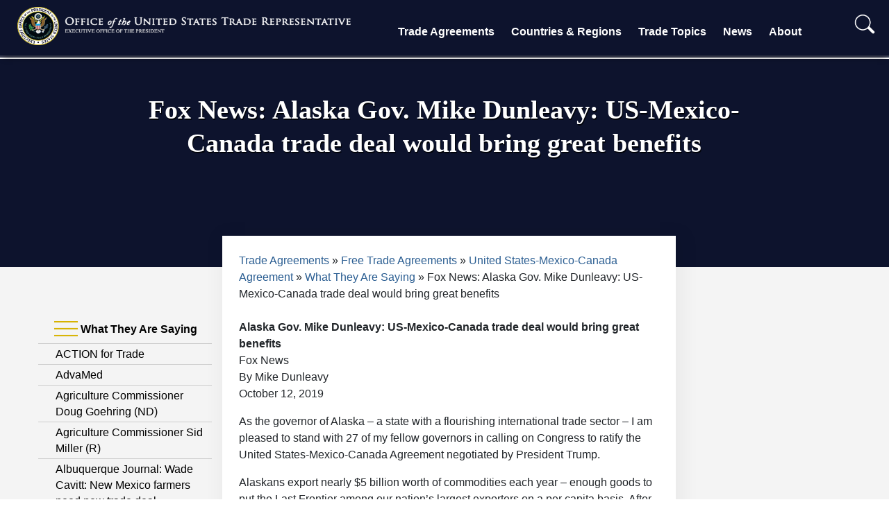

--- FILE ---
content_type: text/html; charset=UTF-8
request_url: https://ustr.gov/trade-agreements/free-trade-agreements/united-states-mexico-canada-agreement/what-they-are-saying/fox-news-mike-dunleavy
body_size: 14494
content:
<!DOCTYPE html>
<html lang="en" dir="ltr" prefix="content: http://purl.org/rss/1.0/modules/content/  dc: http://purl.org/dc/terms/  foaf: http://xmlns.com/foaf/0.1/  og: http://ogp.me/ns#  rdfs: http://www.w3.org/2000/01/rdf-schema#  schema: http://schema.org/  sioc: http://rdfs.org/sioc/ns#  sioct: http://rdfs.org/sioc/types#  skos: http://www.w3.org/2004/02/skos/core#  xsd: http://www.w3.org/2001/XMLSchema# " xmlns:og="http://opengraphprotocol.org/schema/">
  <head>
    <!-- Google Tag Manager -->
<script>(function(w,d,s,l,i){w[l]=w[l]||[];w[l].push({'gtm.start':
new Date().getTime(),event:'gtm.js'});var f=d.getElementsByTagName(s)[0],
j=d.createElement(s),dl=l!='dataLayer'?'&l='+l:'';j.async=true;j.src=
'https://www.googletagmanager.com/gtm.js?id='+i+dl;f.parentNode.insertBefore(j,f);
})(window,document,'script','dataLayer','GTM-T3Z767B');</script>
<!-- End Google Tag Manager -->
    <meta charset="utf-8" />
<meta name="description" content="Alaska Gov. Mike Dunleavy: US-Mexico-Canada trade deal would bring great benefitsFox NewsBy Mike DunleavyOctober 12, 2019 As the governor of Alaska – a state with a flourishing international trade sector – I am pleased to stand with 27 of my fellow governors in calling on Congress to ratify the United States-Mexico-Canada Agreement negotiated by President Trump." />
<link rel="canonical" href="https://ustr.gov/trade-agreements/free-trade-agreements/united-states-mexico-canada-agreement/what-they-are-saying/fox-news-mike-dunleavy" />
<meta property="og:site_name" content="United States Trade Representative" />
<meta property="og:url" content="https://ustr.gov/trade-agreements/free-trade-agreements/united-states-mexico-canada-agreement/what-they-are-saying/fox-news-mike-dunleavy" />
<meta property="og:title" content="Fox News: Alaska Gov. Mike Dunleavy: US-Mexico-Canada trade deal would bring great benefits" />
<meta name="twitter:card" content="summary_large_image" />
<meta name="twitter:title" content="Fox News: Alaska Gov. Mike Dunleavy: US-Mexico-Canada trade deal would bring great benefits" />
<meta name="twitter:site" content="@USTradeRep" />
<meta name="Generator" content="Drupal 10 (https://www.drupal.org)" />
<meta name="MobileOptimized" content="width" />
<meta name="HandheldFriendly" content="true" />
<meta name="viewport" content="width=device-width, initial-scale=1.0" />
<link rel="icon" href="/sites/default/files/favicon.ico" type="image/vnd.microsoft.icon" />

    <title>Fox News: Alaska Gov. Mike Dunleavy: US-Mexico-Canada trade deal would bring great benefits | United States Trade Representative</title>
    <link rel="stylesheet" media="all" href="/sites/default/files/css/css_9IxSsvn8lfRLdcMzVbAznIhDR63jTJ2acNfhipx5K9Q.css?delta=0&amp;language=en&amp;theme=ustr2025&amp;include=eJw1i1EKwCAMxS7kcAg7UHWlCNWCz310p58g-0sIKUqAx0zgUDY3BkgYv3e7V7PBi0YjrS8HOCa3vT2YI53piqKWSQ9M19rlAyT4IjY" />
<link rel="stylesheet" media="all" href="/sites/default/files/css/css_On31KNlIp08EVOLn83J9_9STd7-JUuMXMnOM6FdWrIg.css?delta=1&amp;language=en&amp;theme=ustr2025&amp;include=eJw1i1EKwCAMxS7kcAg7UHWlCNWCz310p58g-0sIKUqAx0zgUDY3BkgYv3e7V7PBi0YjrS8HOCa3vT2YI53piqKWSQ9M19rlAyT4IjY" />

    <script type="application/json" data-drupal-selector="drupal-settings-json">{"path":{"baseUrl":"\/","pathPrefix":"","currentPath":"node\/9996","currentPathIsAdmin":false,"isFront":false,"currentLanguage":"en"},"pluralDelimiter":"\u0003","suppressDeprecationErrors":true,"user":{"uid":0,"permissionsHash":"0fc1ebe0021f3c0b25a03e714ca2b185a723084a3d4dcdd2fe3866c561896807"}}</script>
<script src="/sites/default/files/js/js_ZaRNhUUxEArVbtF5qQOkVGJJdQTFkPkiH8Kl255Lw2Y.js?scope=header&amp;delta=0&amp;language=en&amp;theme=ustr2025&amp;include=eJwrLS4pMjIwMtVPz8lPSszRLS6pzMnMSwcAYU8Ibw"></script>

  </head>
  <body class="layout-one-sidebar layout-sidebar-first home" style="position:relative;min-height:100%;top:0px;">
	<!-- Google Tag Manager (noscript) -->
	<noscript><iframe src="https://www.googletagmanager.com/ns.html?id=GTM-T3Z767B"
	height="0" width="0" style="display:none;visibility:hidden"></iframe></noscript>
	<!-- End Google Tag Manager (noscript) -->
	<div id="content">
				<div id="skip-link">
			<a href="#main-content" class="visually-hidden focusable">
			  Skip to main content
			</a>
		</div>
		
		  <div class="dialog-off-canvas-main-canvas" data-off-canvas-main-canvas>
    <div id="page-wrapper">
  <div id="page">
    
		
<div class="site-mobile-menu site-navbar-target">
	<div class="site-mobile-menu-header">
		<div class="site-mobile-menu-close mt-3">
			<span class="icon-close2 js-menu-toggle"></span>
		</div>
	</div>
	<div class="site-mobile-menu-body"></div>
</div> 
<div class="site-navbar-wrap">
	<div class="site-navbar-top">
		<div class="">
			<div class="row align-items-center">
				<div class="col-9">
					<div class="d-flex mr-auto">
						<a href="/"><img class="logo" alt="United States Trade Representative" src="/themes/custom/ustr2025/images/ustr_text.png"></a>
						<!--<a href="#" class="d-flex align-items-center mr-4">
							<span class="icon-envelope mr-2"></span>
							<span class="d-none d-md-inline-block"><span class="__cf_email__" data-cfemail="ed84838b82ad8982808c8483c38e8280">[email&#160;protected]</span></span>
						</a>
						<a href="#" class="d-flex align-items-center mr-auto">
							<span class="icon-phone mr-2"></span>
							<span class="d-none d-md-inline-block">+1 234 4567 8910</span>
						</a>-->
					</div>
				</div>
				<div class="col-3 text-right js-clone-nav">
					<div class="mr-auto social-header">
				    	<a href="https://twitter.com/USTradeRep" target="_blank" rel="noopener">
				    		<img alt="Twitter" class="social" src="/themes/custom/ustr2025/images/twitter-dark.png">
				    	</a>
						<a href="https://www.facebook.com/pages/Office-of-the-United-States-Trade-Representative/107836672572718" target="_blank" rel="noopener">
							<img alt="Facebook" class="social" src="/themes/custom/ustr2025/images/facebook_logo_dark.png">
						</a>
						<a href="https://www.instagram.com/ustraderep/?hl=en" target="_blank" rel="noopener">
							<img alt="Instagram" class="social" src="/themes/custom/ustr2025/images/instagram-logo.png">
						</a>
						<a href="mailto:media@ustr.eop.gov" target="_blank" rel="noopener">
							<img alt="E-mail" class="social" src="/themes/custom/ustr2025/images/email-icon.png">
						</a>
					</div>
				</div>
			</div>
		</div>
	</div>
	<div id="scroller-anchor"></div>
	<div id="scroller" class="site-navbar site-navbar-target js-sticky-header">
		<div class="align-items-center">
			<div class="col-lg-5" style="z-index:2;">
				<a href="/"><img class="logo" alt="United States Trade Representative" src="/themes/custom/ustr2025/images/ustrlogo.png"></a>
			</div>
			<div class="col-12 no-padding">
				<nav class="site-navigation" role="navigation">
					<div class="d-inline-block d-xl-none ml-md-0 mr-auto py-3">
						<a href="#" class="site-menu-toggle js-menu-toggle"><span class="icon-menu h3"></span></a>
					</div>
					<ul class="site-menu main-menu js-clone-nav d-none d-xl-block">
						<li class="has-children">
							<a href="/trade-agreements" class="nav-link">Trade Agreements</a>
							<ul class="dropdown arrow-top">
								<div class="col-md-12 col-lg-6 dropdown-column">
									<li><a href="/trade-agreements/agreements-reciprocal-trade" class="nav-link">Agreements on Reciprocal Trade</a></li>
									<li><a href="/trade-agreements/free-trade-agreements" class="nav-link">Free Trade Agreements</a></li>
									<li><a href="/trade-agreements/trade-investment-framework-agreements" class="nav-link">Trade &amp; Investment Framework Agreements</a></li>
								</div>
								<div class="col-md-12 col-lg-6 dropdown-column">
									<li><a href="/trade-agreements/bilateral-investment-treaties" class="nav-link">Bilateral Investment Treaties</a></li>
									<li><a href="/trade-agreements/other-initiatives" class="nav-link">Other Initiatives</a></li>
								</div>
							</ul>
						</li>
						<li class="has-children">
							<a href="/countries-regions" class="nav-link">Countries &amp; Regions</a>
							<ul class="dropdown arrow-top">
								<div class="col-md-12 col-lg-6 dropdown-column">
									<li><a href="/countries-regions/africa" class="nav-link">Africa</a></li>
									<li><a href="/countries-regions/americas" class="nav-link">Western Hemisphere</a></li>
									<li><a href="/countries-regions/southeast-asia-pacific" class="nav-link">Southeast Asia &amp; Pacific</a></li>
									<li><a href="/countries-regions/europe-middle-east" class="nav-link">Europe &amp; Middle East</a></li>
								</div>
								<div class="col-md-12 col-lg-6 dropdown-column">
									<li><a href="/countries-regions/south-central-asia" class="nav-link">South &amp; Central Asia</a></li>
									<li><a href="/countries-regions/china-mongolia-taiwan" class="nav-link">China, Mongolia &amp; Taiwan</a></li>
									<li><a href="/countries-regions/japan-korea-apec" class="nav-link">Japan, Korea &amp; APEC</a></li>
									<li><a href="/countries-regions/united-states" class="nav-link">United States Trade Data</a></li>
								</div>
							</ul>
						</li>
						<li class="has-children">
							<a href="/issue-areas" class="nav-link">Trade Topics</a>
							<ul class="dropdown arrow-top">
								<div class="col-md-12 col-lg-6 dropdown-column">
									<li><a href="/issue-areas/agriculture" class="nav-link">Agriculture</a></li>
									<li><a href="/issue-areas/economy-trade" class="nav-link">Economy &amp; Trade</a></li>
									<li><a href="/issue-areas/enforcement" class="nav-link">Enforcement</a></li>
									<li><a href="/issue-areas/environment" class="nav-link">Environment</a></li>
									<li><a href="/issue-areas/government-procurement" class="nav-link">Government Procurement</a></li>
									<li><a href="/issue-areas/industry-manufacturing" class="nav-link">Industry &amp; Manufacturing</a></li>
									<li><a href="/issue-areas/intellectual-property" class="nav-link">Intellectual Property</a></li>
									<li><a href="/issue-areas/labor" class="nav-link">Labor</a></li>
								</div>
								<div class="col-md-12 col-lg-6 dropdown-column">  
									<li><a href="/issue-areas/preference-programs" class="nav-link">Preference Programs</a></li>
									<li><a href="/issue-areas/presidential-tariff-actions" class="nav-link">Presidential Tariff Actions</a></li>
									<li><a href="/issue-areas/services-investment" class="nav-link">Services, Investment &amp; Digital Trade</a></li>
									<li><a href="/issue-areas/small-business" class="nav-link">Small Business</a></li>
									<li><a href="/issue-areas/supply-chain-resilience" class="nav-link">Supply Chain Resilience</a></li>
									<li><a href="/issue-areas/textiles-apparel" class="nav-link">Textiles &amp; Apparel</a></li>
									<li><a href="/issue-areas/trade-development" class="nav-link">Trade &amp; Development</a></li>
									<li><a href="/issue-areas/trade-organizations" class="nav-link">Trade Organizations</a></li>
								</div>
							</ul>
						</li>
						<li class="has-children">
							<a href="/about-us/policy-offices/press-office/news" class="nav-link">News</a>
							<ul class="dropdown arrow-top">
								<div class="col-md-12 col-lg-6 dropdown-column">
									<li><a href="/about-us/policy-offices/press-office/press-releases" class="nav-link">Press Releases</a></li>
									<li><a href="/about-us/policy-offices/press-office/speeches-and-remarks" class="nav-link">Speeches and Remarks</a></li>
									<li><a href="/about-us/policy-offices/press-office/fact-sheets" class="nav-link">Fact Sheets</a></li>
								</div>
								<div class="col-md-12 col-lg-6 dropdown-column">
									<li><a href="/about-us/policy-offices/press-office/blogs-and-op-eds" class="nav-link">Blog and Op-Eds</a></li>
									<li><a href="/about-us/policy-offices/press-office/reports-and-publications" class="nav-link">Reports and Publications</a></li>
								</div>
							</ul>
						</li>
						<li class="has-children">
							<a href="/about-us" class="nav-link">About</a>
							<ul class="dropdown arrow-top">
								<div class="col-md-12 col-lg-6 dropdown-column">
									<li><a href="/about-us/about-ustr" class="nav-link">About USTR</a></li>
									<li><a href="/about-us/biographies-key-officials" class="nav-link">Leadership</a></li>
									<li><a href="/about-us/organization" class="nav-link">Organization</a></li>
									<li><a href="/about-us/policy-offices" class="nav-link">Policy Offices</a></li>
								</div>
								<div class="col-md-12 col-lg-6 dropdown-column">
									<li><a href="/about-us/advisory-committees" class="nav-link">Advisory Committees</a></li>
									<li><a href="/about-us/office-human-capital-and-services/careers/student-internship-program" class="nav-link">Internship</a></li>           
									<li><a href="/about-us/policy-offices/press-office" class="nav-link">Press Office</a></li>
									<li><a href="/about-us/contact-us" class="nav-link">Contact Us</a></li>
								</div>
							</ul>
						</li>
						
						<li id="search" class="text-right">
							<span>
								<form action="/search" role="search" method="get" accept-charset="utf-8">
									<input type="text" name="q" value="" id="collapseExample" placeholder="Search" class="box collapse" aria-label="Search through site content" size="50">
									<button class="submit" type="submit">
										<img alt="search" width="30px;" src="/themes/custom/ustr2025/images/search-icon.png"/>
									</button>
									<button class="toggle" type="button" data-toggle="collapse" data-target="#collapseExample" aria-expanded="false" aria-controls="collapseExample">
										<img alt="search" width="30px;" src="/themes/custom/ustr2025/images/search-icon.png"/>
									</button>
									<button class="submit-mobile" type="submit">
										<img alt="search" width="30px;" src="/themes/custom/ustr2025/images/search-icon-dark.png"/>
									</button>
								</form>
							</span>
						</li>
						<!--<li>
						<span>
						<img style="position:absolute;height:100%;transform: translateX(45px);" src="/themes/custom/ustr2025/images/nav-sep.png" />
						<li id="search" class="text-right">
							<span>
								<form action="/search" role="search" method="get" accept-charset="utf-8">
									<input type="text" name="q" value="" placeholder="Search" class="box" aria-label="Search through site content">
									<button type="submit"><img alt="search" width="30px;" src="/themes/custom/ustr2025/images/search-icon.png"/></button>
								</form>
							</span>
						</li>
						</span>
						</li>-->
					</ul>
				</nav>
			</div>
		</div>
	</div>
</div>
    	
			<div class='masthead'>
			<div class='masthead-slide single-masthead-slide'>
				<!--<img alt="ustr seal and text" src="/themes/custom/ustr2025/images/ustr_header_text_only.png"/>-->
				<div class='masthead-slide-overlay center-text masthead-slide-overlay-text'>
					          <h1 class="pageTitle"><span id="pageTitle"  class="field field--name-title field--type-string field--label-hidden">Fox News: Alaska Gov. Mike Dunleavy: US-Mexico-Canada trade deal would bring great benefits</span>
</h1>
  
  

  

				</div>
			</div>
		</div>
	            <div id="main" class="row main">
									<div class="col-sm-12 col-lg-3 column left-nav-column">
				  <div class="leftnav">
					<ul class="accordion ui-accordion ui-widget ui-helper-reset" role="tablist">
					              	<li>
		<h3 class="ui-accordion-header ui-helper-reset ui-state-default ui-accordion-header-active ui-state-active ui-corner-top ui-accordion-icons" role="tab" id="ui-accordion-1-header-0" aria-controls="ui-accordion-1-panel-0" aria-selected="true" tabindex="0"><span class="ui-accordion-header-icon ui-icon ui-icon-triangle-1-s" style="pointer-events: none;"></span>
		What They Are Saying
				</h3>
		<ul class="menu ui-accordion-content ui-helper-reset ui-widget-content ui-corner-bottom ui-accordion-content-active" id="ui-accordion-1-panel-0" aria-labelledby="ui-accordion-1-header-0" role="tabpanel" aria-expanded="true" aria-hidden="false" style="display: block; min-height: 725px;border-left:none;border-right:none;">
																						<li class="collapsed">
						<a class="left-nav-item" href="/trade-agreements/free-trade-agreements/united-states-mexico-canada-agreement/what-they-are-saying/action-for-trade" title="ACTION for Trade">ACTION for Trade</a>
									</li>
																						<li class="collapsed">
						<a class="left-nav-item" href="/trade-agreements/free-trade-agreements/united-states-mexico-canada-agreement/what-they-are-saying/advamed" title="AdvaMed">AdvaMed</a>
									</li>
																						<li class="collapsed">
						<a class="left-nav-item" href="/trade-agreements/free-trade-agreements/united-states-mexico-canada-agreement/what-they-are-saying/doug-goehring" title="Agriculture Commissioner Doug Goehring (ND)">Agriculture Commissioner Doug Goehring (ND)</a>
									</li>
																						<li class="collapsed">
						<a class="left-nav-item" href="/trade-agreements/free-trade-agreements/united-states-mexico-canada-agreement/what-they-are-saying/agriculture-commissioner-sid-miller" title="Agriculture Commissioner Sid Miller (R)">Agriculture Commissioner Sid Miller (R)</a>
									</li>
																						<li class="collapsed">
						<a class="left-nav-item" href="/trade-agreements/free-trade-agreements/united-states-mexico-canada-agreement/what-they-are-saying/albuquerque-journal-wade-cavitt" title="Albuquerque Journal: Wade Cavitt: New Mexico farmers need new trade deal">Albuquerque Journal: Wade Cavitt: New Mexico farmers need new trade deal</a>
									</li>
																						<li class="collapsed">
						<a class="left-nav-item" href="/trade-agreements/free-trade-agreements/united-states-mexico-canada-agreement/what-they-are-saying/american-apparel-and-footwear-association" title="American Apparel &amp; Footwear Association">American Apparel &amp; Footwear Association</a>
									</li>
																						<li class="collapsed">
						<a class="left-nav-item" href="/trade-agreements/free-trade-agreements/united-states-mexico-canada-agreement/what-they-are-saying/american-automotive-policy-council" title="American Automotive Policy Council">American Automotive Policy Council</a>
									</li>
																						<li class="collapsed">
						<a class="left-nav-item" href="/trade-agreements/free-trade-agreements/united-states-mexico-canada-agreement/what-they-are-saying/american-soybean-association" title="American Soybean Association">American Soybean Association</a>
									</li>
																						<li class="collapsed">
						<a class="left-nav-item" href="/trade-agreements/free-trade-agreements/united-states-mexico-canada-agreement/what-they-are-saying/arizona-chamber-foundation" title="Arizona Chamber Foundation: ARIZONA WELL POSITIONED FOR ECONOMIC GROWTH UNDER USMCA ACCORDING TO NEW REPORT">Arizona Chamber Foundation: ARIZONA WELL POSITIONED FOR ECONOMIC GROWTH UNDER USMCA ACCORDING TO NEW REPORT</a>
									</li>
																						<li class="collapsed">
						<a class="left-nav-item" href="/trade-agreements/free-trade-agreements/united-states-mexico-canada-agreement/what-they-are-saying/arizona-daily-star-vp-mike-pence" title="Arizona Daily Star: VP Mike Pence: We need the United States-Mexico-Canada Agreement for trade">Arizona Daily Star: VP Mike Pence: We need the United States-Mexico-Canada Agreement for trade</a>
									</li>
																						<li class="collapsed">
						<a class="left-nav-item" href="/trade-agreements/free-trade-agreements/united-states-mexico-canada-agreement/what-they-are-saying/association-of-equipment-manufacturers" title="Association of Equipment Manufacturers">Association of Equipment Manufacturers</a>
									</li>
																						<li class="collapsed">
						<a class="left-nav-item" href="/trade-agreements/free-trade-agreements/united-states-mexico-canada-agreement/what-they-are-saying/business-roundtable" title="Business Roundtable">Business Roundtable</a>
									</li>
																						<li class="collapsed">
						<a class="left-nav-item" href="/trade-agreements/free-trade-agreements/united-states-mexico-canada-agreement/what-they-are-saying/chamber-business-news-glenn-hamer" title="Chamber Business News: Glenn Hamer: Ham(m)er Time!: Time is now to pass USMCA, not later">Chamber Business News: Glenn Hamer: Ham(m)er Time!: Time is now to pass USMCA, not later</a>
									</li>
																						<li class="collapsed">
						<a class="left-nav-item" href="/trade-agreements/free-trade-agreements/united-states-mexico-canada-agreement/what-they-are-saying/citi" title="CITI: USMCA Deserves Approval">CITI: USMCA Deserves Approval</a>
									</li>
																						<li class="collapsed">
						<a class="left-nav-item" href="/trade-agreements/free-trade-agreements/united-states-mexico-canada-agreement/what-they-are-saying/city-news-service" title="City News Service: San Diego Leaders Support Ratification of NAFTA Replacement">City News Service: San Diego Leaders Support Ratification of NAFTA Replacement</a>
									</li>
																						<li class="collapsed">
						<a class="left-nav-item" href="/trade-agreements/free-trade-agreements/united-states-mexico-canada-agreement/what-they-are-saying/courier-%26-press-holcomb" title="Courier &amp; Press: Holcomb: USMCA deal is crucial to Hoosier economy">Courier &amp; Press: Holcomb: USMCA deal is crucial to Hoosier economy</a>
									</li>
																						<li class="collapsed">
						<a class="left-nav-item" href="/trade-agreements/free-trade-agreements/united-states-mexico-canada-agreement/what-they-are-saying/daily-herald-laura-crawford" title="Daily Herald: Laura Crawford: Trade deal will reassure and modernize Illinois&#039; export economy">Daily Herald: Laura Crawford: Trade deal will reassure and modernize Illinois&#039; export economy</a>
									</li>
																						<li class="collapsed">
						<a class="left-nav-item" href="/trade-agreements/free-trade-agreements/united-states-mexico-canada-agreement/what-they-are-saying/des-moines-register" title="Des Moines Register: Billions of dollars for Iowa&#039;s economy hinges on U.S.-Mexico-Canada trade deal">Des Moines Register: Billions of dollars for Iowa&#039;s economy hinges on U.S.-Mexico-Canada trade deal</a>
									</li>
																						<li class="collapsed">
						<a class="left-nav-item" href="/trade-agreements/free-trade-agreements/united-states-mexico-canada-agreement/what-they-are-saying/des-moines-register-charles-sukup-and-gage-kent" title="Des Moines Register: Charles Sukup and Gage Kent: Congress must pass USMCA for the good of Iowa’s economy">Des Moines Register: Charles Sukup and Gage Kent: Congress must pass USMCA for the good of Iowa’s economy</a>
									</li>
																						<li class="collapsed">
						<a class="left-nav-item" href="/trade-agreements/free-trade-agreements/united-states-mexico-canada-agreement/what-they-are-saying/deseret-news-erik-paulsen" title="Deseret News: Erik Paulsen: Guest opinion: USMCA fuels America&#039;s innovation economy">Deseret News: Erik Paulsen: Guest opinion: USMCA fuels America&#039;s innovation economy</a>
									</li>
																						<li class="collapsed">
						<a class="left-nav-item" href="/trade-agreements/free-trade-agreements/united-states-mexico-canada-agreement/what-they-are-saying/distilled-spirits" title="Distilled Spirits Council">Distilled Spirits Council</a>
									</li>
																						<li class="collapsed">
						<a class="left-nav-item" href="/trade-agreements/free-trade-agreements/united-states-mexico-canada-agreement/what-they-are-saying/doug-ducey-r-az" title="Doug Ducey (R, AZ)">Doug Ducey (R, AZ)</a>
									</li>
																						<li class="collapsed">
						<a class="left-nav-item" href="/trade-agreements/free-trade-agreements/united-states-mexico-canada-agreement/what-they-are-saying/el-paso-herald-post-jon-barela" title="El Paso Herald-Post: Jon Barela: Op-Ed: For the future of our Region’s Businesses, Congress Must Ratify the USMCA">El Paso Herald-Post: Jon Barela: Op-Ed: For the future of our Region’s Businesses, Congress Must Ratify the USMCA</a>
									</li>
																						<li class="collapsed">
						<a class="left-nav-item" href="/trade-agreements/free-trade-agreements/united-states-mexico-canada-agreement/what-they-are-saying/farmers-for-free-trade" title="Farmers for Free Trade">Farmers for Free Trade</a>
									</li>
																						<li class="collapsed">
						<a class="left-nav-item" href="/trade-agreements/free-trade-agreements/united-states-mexico-canada-agreement/what-they-are-saying/ford-motor-company" title="Ford Motor Company">Ford Motor Company</a>
									</li>
																																	<li class="collapsed">
						<a class="left-nav-item active" href="/trade-agreements/free-trade-agreements/united-states-mexico-canada-agreement/what-they-are-saying/fox-news-mike-dunleavy" title="Fox News: Alaska Gov. Mike Dunleavy: US-Mexico-Canada trade deal would bring great benefits">Fox News: Alaska Gov. Mike Dunleavy: US-Mexico-Canada trade deal would bring great benefits</a>
									</li>
																						<li class="collapsed">
						<a class="left-nav-item" href="/trade-agreements/free-trade-agreements/united-states-mexico-canada-agreement/what-they-are-saying/fox-news-heidi-heitkamp" title="Fox News: Heidi Heitkamp: US/Mexico/Canada agreement strengthens American workers and competitiveness">Fox News: Heidi Heitkamp: US/Mexico/Canada agreement strengthens American workers and competitiveness</a>
									</li>
																						<li class="collapsed">
						<a class="left-nav-item" href="/trade-agreements/free-trade-agreements/united-states-mexico-canada-agreement/what-they-are-saying/fox-news-locke-and-paulsen" title="Fox News: Locke and Paulsen: Trade deal between US, Mexico and Canada carries big benefits – Congress should approve it">Fox News: Locke and Paulsen: Trade deal between US, Mexico and Canada carries big benefits – Congress should approve it</a>
									</li>
																						<li class="collapsed">
						<a class="left-nav-item" href="/trade-agreements/free-trade-agreements/united-states-mexico-canada-agreement/what-they-are-saying/fox-news-steve-forbes" title="Fox News: Steve Forbes: Passing US/Mexico/Canada Deal would bring big benefits to our economy">Fox News: Steve Forbes: Passing US/Mexico/Canada Deal would bring big benefits to our economy</a>
									</li>
																						<li class="collapsed">
						<a class="left-nav-item" href="/trade-agreements/free-trade-agreements/united-states-mexico-canada-agreement/what-they-are-saying/fresh-plaza-california-fresh-fruit-association" title="Fresh Plaza: California Fresh Fruit Association expresses support for USMCA">Fresh Plaza: California Fresh Fruit Association expresses support for USMCA</a>
									</li>
																						<li class="collapsed">
						<a class="left-nav-item" href="/trade-agreements/free-trade-agreements/united-states-mexico-canada-agreement/what-they-are-saying/gold-country-media-roger-niello" title="Gold Country Media: Roger Niello: Congress must pass the USMCA to keep California on track">Gold Country Media: Roger Niello: Congress must pass the USMCA to keep California on track</a>
									</li>
																						<li class="collapsed">
						<a class="left-nav-item" href="/trade-agreements/free-trade-agreements/united-states-mexico-canada-agreement/what-they-are-saying/google-public-policy" title="Google Public Policy">Google Public Policy</a>
									</li>
																						<li class="collapsed">
						<a class="left-nav-item" href="/trade-agreements/free-trade-agreements/united-states-mexico-canada-agreement/what-they-are-saying/gov-asa-hutchinson-r-ar" title="Governor Asa Hutchinson (R, AR)">Governor Asa Hutchinson (R, AR)</a>
									</li>
																						<li class="collapsed">
						<a class="left-nav-item" href="/trade-agreements/free-trade-agreements/united-states-mexico-canada-agreement/what-they-are-saying/governor-jim-justice-r" title="Governor Jim Justice (R, WV)">Governor Jim Justice (R, WV)</a>
									</li>
																						<li class="collapsed">
						<a class="left-nav-item" href="/trade-agreements/free-trade-agreements/united-states-mexico-canada-agreement/what-they-are-saying/governor-mike-parson-r" title="Governor Mike Parson (R, MO)">Governor Mike Parson (R, MO)</a>
									</li>
																						<li class="collapsed">
						<a class="left-nav-item" href="/trade-agreements/free-trade-agreements/united-states-mexico-canada-agreement/what-they-are-saying/governor-pete-ricketts" title="Governor Pete Ricketts (R, NE)">Governor Pete Ricketts (R, NE)</a>
									</li>
																						<li class="collapsed">
						<a class="left-nav-item" href="/trade-agreements/free-trade-agreements/united-states-mexico-canada-agreement/what-they-are-saying/governor-phil-bryant-r" title="Governor Phil Bryant (R, MS)">Governor Phil Bryant (R, MS)</a>
									</li>
																						<li class="collapsed">
						<a class="left-nav-item" href="/trade-agreements/free-trade-agreements/united-states-mexico-canada-agreement/what-they-are-saying/grocery-manufacturers" title="Grocery Manufacturers Association">Grocery Manufacturers Association</a>
									</li>
																						<li class="collapsed">
						<a class="left-nav-item" href="/trade-agreements/free-trade-agreements/united-states-mexico-canada-agreement/what-they-are-saying/herald%26review-sonny-perdue" title="Herald&amp;Review: Sonny Perdue: USMCA keeps Illinois farmers leading the pack">Herald&amp;Review: Sonny Perdue: USMCA keeps Illinois farmers leading the pack</a>
									</li>
																						<li class="collapsed">
						<a class="left-nav-item" href="/trade-agreements/free-trade-agreements/united-states-mexico-canada-agreement/what-they-are-saying/houston-chronicle-jason-mcfarland" title="Houston Chronicle: Jason McFarland: USMCA would be a huge win for Texas [Opinion]">Houston Chronicle: Jason McFarland: USMCA would be a huge win for Texas [Opinion]</a>
									</li>
																						<li class="collapsed">
						<a class="left-nav-item" href="/trade-agreements/free-trade-agreements/united-states-mexico-canada-agreement/what-they-are-saying/IBM" title="IBM">IBM</a>
									</li>
																						<li class="collapsed">
						<a class="left-nav-item" href="/trade-agreements/free-trade-agreements/united-states-mexico-canada-agreement/what-they-are-saying/intel-lisa-malloy" title="Intel: Lisa Malloy: USMCA REFLECTS THE MODERNIZING TRADE LANDSCAPE">Intel: Lisa Malloy: USMCA REFLECTS THE MODERNIZING TRADE LANDSCAPE</a>
									</li>
																						<li class="collapsed">
						<a class="left-nav-item" href="/trade-agreements/free-trade-agreements/united-states-mexico-canada-agreement/what-they-are-saying/international-dairy-foods-association" title="International Dairy Foods Association">International Dairy Foods Association</a>
									</li>
																						<li class="collapsed">
						<a class="left-nav-item" href="/trade-agreements/free-trade-agreements/united-states-mexico-canada-agreement/what-they-are-saying/internet-association" title="Internet Association">Internet Association</a>
									</li>
																						<li class="collapsed">
						<a class="left-nav-item" href="/trade-agreements/free-trade-agreements/united-states-mexico-canada-agreement/what-they-are-saying/lancaster-online-us-rep-lloyd-smucker" title="Lancaster Online: U.S. Rep. Lloyd Smucker: United States-Mexico-Canada Agreement is good for district, state and nation (opinion">Lancaster Online: U.S. Rep. Lloyd Smucker: United States-Mexico-Canada Agreement is good for district, state and nation (opinion</a>
									</li>
																						<li class="collapsed">
						<a class="left-nav-item" href="/trade-agreements/free-trade-agreements/united-states-mexico-canada-agreement/what-they-are-saying/lansing-state-journal-daryl-adams-and-jeff-metts" title="Lansing State Journal: Daryl Adams and Jeff Metts: Michigan economy relies on tariff-free trade with Canada and Mexico">Lansing State Journal: Daryl Adams and Jeff Metts: Michigan economy relies on tariff-free trade with Canada and Mexico</a>
									</li>
																						<li class="collapsed">
						<a class="left-nav-item" href="/trade-agreements/free-trade-agreements/united-states-mexico-canada-agreement/what-they-are-saying/mayor-kevin-faulconer-r" title="Mayor Kevin Faulconer (R, San Diego, CA)">Mayor Kevin Faulconer (R, San Diego, CA)</a>
									</li>
																						<li class="collapsed">
						<a class="left-nav-item" href="/trade-agreements/free-trade-agreements/united-states-mexico-canada-agreement/what-they-are-saying/michigan-biosciences" title="Michigan Biosciences Industry Association">Michigan Biosciences Industry Association</a>
									</li>
																						<li class="collapsed">
						<a class="left-nav-item" href="/trade-agreements/free-trade-agreements/united-states-mexico-canada-agreement/what-they-are-saying/microsoft" title="Microsoft">Microsoft</a>
									</li>
																						<li class="collapsed">
						<a class="left-nav-item" href="/trade-agreements/free-trade-agreements/united-states-mexico-canada-agreement/what-they-are-saying/minot-daily-news-usmca" title="Minot Daily News: USMCA comes through for North Dakota">Minot Daily News: USMCA comes through for North Dakota</a>
									</li>
																						<li class="collapsed">
						<a class="left-nav-item" href="/trade-agreements/free-trade-agreements/united-states-mexico-canada-agreement/what-they-are-saying/missouri-dairy-industry-alliance" title="Missouri Dairy Industry Alliance">Missouri Dairy Industry Alliance</a>
									</li>
																						<li class="collapsed">
						<a class="left-nav-item" href="/trade-agreements/free-trade-agreements/united-states-mexico-canada-agreement/what-they-are-saying/modesto-bee-melvin-medeiros" title="Modesto Bee: Melvin Medeiros: Free trade with Canada, Mexico is critical for dairies">Modesto Bee: Melvin Medeiros: Free trade with Canada, Mexico is critical for dairies</a>
									</li>
																						<li class="collapsed">
						<a class="left-nav-item" href="/trade-agreements/free-trade-agreements/united-states-mexico-canada-agreement/what-they-are-saying/motor-%26-equipment-manufacturers-association" title="Motor &amp; Equipment Manufacturers Association">Motor &amp; Equipment Manufacturers Association</a>
									</li>
																						<li class="collapsed">
						<a class="left-nav-item" href="/trade-agreements/free-trade-agreements/united-states-mexico-canada-agreement/what-they-are-saying/NAM-large-and-small-manufacturers" title="NAM: Large and Small Manufacturers Call on Congress to Ratify USMCA Now">NAM: Large and Small Manufacturers Call on Congress to Ratify USMCA Now</a>
									</li>
																						<li class="collapsed">
						<a class="left-nav-item" href="/trade-agreements/free-trade-agreements/united-states-mexico-canada-agreement/what-they-are-saying/NAM-michael-shapiro" title="NAM: Michael Shapiro: NAM Leads More Than 350 Industry Groups in Urging Swift Passage of the USMCA">NAM: Michael Shapiro: NAM Leads More Than 350 Industry Groups in Urging Swift Passage of the USMCA</a>
									</li>
																						<li class="collapsed">
						<a class="left-nav-item" href="/trade-agreements/free-trade-agreements/united-states-mexico-canada-agreement/what-they-are-saying/NAM" title="NAM: USMCA Passage is Critical for Manufacturers in Every State">NAM: USMCA Passage is Critical for Manufacturers in Every State</a>
									</li>
																						<li class="collapsed">
						<a class="left-nav-item" href="/trade-agreements/free-trade-agreements/united-states-mexico-canada-agreement/what-they-are-saying/national-corn-growers-association" title="National Corn Growers Association">National Corn Growers Association</a>
									</li>
																						<li class="collapsed">
						<a class="left-nav-item" href="/trade-agreements/free-trade-agreements/united-states-mexico-canada-agreement/what-they-are-saying/national-milk-producers-federation" title="National Milk Producers Federation">National Milk Producers Federation</a>
									</li>
																						<li class="collapsed">
						<a class="left-nav-item" href="/trade-agreements/free-trade-agreements/united-states-mexico-canada-agreement/what-they-are-saying/national-pork-producers-council" title="National Pork Producers Council">National Pork Producers Council</a>
									</li>
																						<li class="collapsed">
						<a class="left-nav-item" href="/trade-agreements/free-trade-agreements/united-states-mexico-canada-agreement/what-they-are-saying/national-restaurant-association" title="National Restaurant Association">National Restaurant Association</a>
									</li>
																						<li class="collapsed">
						<a class="left-nav-item" href="/trade-agreements/free-trade-agreements/united-states-mexico-canada-agreement/what-they-are-saying/north-state-journal-forest-and-evette" title="North State Journal: FOREST AND EVETTE: Congress should pass USMCA">North State Journal: FOREST AND EVETTE: Congress should pass USMCA</a>
									</li>
																						<li class="collapsed">
						<a class="left-nav-item" href="/trade-agreements/free-trade-agreements/united-states-mexico-canada-agreement/what-they-are-saying/omaha-world-herald-lance-fritz" title="Omaha World-Herald: Lance Fritz: New North American trade accord deserves passage">Omaha World-Herald: Lance Fritz: New North American trade accord deserves passage</a>
									</li>
																						<li class="collapsed">
						<a class="left-nav-item" href="/trade-agreements/free-trade-agreements/united-states-mexico-canada-agreement/what-they-are-saying/phrma" title="PhRMA">PhRMA</a>
									</li>
																						<li class="collapsed">
						<a class="left-nav-item" href="/trade-agreements/free-trade-agreements/united-states-mexico-canada-agreement/what-they-are-saying/rep-andy-harris-r-md" title="Rep. Andy Harris (R-MD)">Rep. Andy Harris (R-MD)</a>
									</li>
																						<li class="collapsed">
						<a class="left-nav-item" href="/trade-agreements/free-trade-agreements/united-states-mexico-canada-agreement/what-they-are-saying/rep-ann-wagner-r-mo" title="Rep. Ann Wagner (R-MO)">Rep. Ann Wagner (R-MO)</a>
									</li>
																						<li class="collapsed">
						<a class="left-nav-item" href="/trade-agreements/free-trade-agreements/united-states-mexico-canada-agreement/what-they-are-saying/rep-bob-gibbs-r-oh" title="Rep. Bob Gibbs (R-OH)">Rep. Bob Gibbs (R-OH)</a>
									</li>
																						<li class="collapsed">
						<a class="left-nav-item" href="/trade-agreements/free-trade-agreements/united-states-mexico-canada-agreement/what-they-are-saying/rep-chris-collins-r-ny" title="Rep. Chris Collins (R-NY)">Rep. Chris Collins (R-NY)</a>
									</li>
																						<li class="collapsed">
						<a class="left-nav-item" href="/trade-agreements/free-trade-agreements/united-states-mexico-canada-agreement/what-they-are-saying/rep-dan-newhouse-r-wa" title="Rep. Dan Newhouse (R-WA)">Rep. Dan Newhouse (R-WA)</a>
									</li>
																						<li class="collapsed">
						<a class="left-nav-item" href="/trade-agreements/free-trade-agreements/united-states-mexico-canada-agreement/what-they-are-saying/rep-daniel-webster-r-fl" title="Rep. Daniel Webster (R-FL)">Rep. Daniel Webster (R-FL)</a>
									</li>
																						<li class="collapsed">
						<a class="left-nav-item" href="/trade-agreements/free-trade-agreements/united-states-mexico-canada-agreement/what-they-are-saying/rep.-drew-ferguson-r-ga" title="Rep. Drew Ferguson (R-GA)">Rep. Drew Ferguson (R-GA)</a>
									</li>
																						<li class="collapsed">
						<a class="left-nav-item" href="/trade-agreements/free-trade-agreements/united-states-mexico-canada-agreement/what-they-are-saying/rep-elise-stefanik-r-ny" title="Rep. Elise Stefanik (R-NY)">Rep. Elise Stefanik (R-NY)</a>
									</li>
																						<li class="collapsed">
						<a class="left-nav-item" href="/trade-agreements/free-trade-agreements/united-states-mexico-canada-agreement/what-they-are-saying/rep-francis-rooney-r-fl" title="Rep. Francis Rooney (R-FL)">Rep. Francis Rooney (R-FL)</a>
									</li>
																						<li class="collapsed">
						<a class="left-nav-item" href="/trade-agreements/free-trade-agreements/united-states-mexico-canada-agreement/what-they-are-saying/rep-jack-bergman-r-mi" title="Rep. Jack Bergman (R-MI)">Rep. Jack Bergman (R-MI)</a>
									</li>
																						<li class="collapsed">
						<a class="left-nav-item" href="/trade-agreements/free-trade-agreements/united-states-mexico-canada-agreement/what-they-are-saying/rep-jeff-duncan-r-sc" title="Rep. Jeff Duncan (R-SC)">Rep. Jeff Duncan (R-SC)</a>
									</li>
																						<li class="collapsed">
						<a class="left-nav-item" href="/trade-agreements/free-trade-agreements/united-states-mexico-canada-agreement/what-they-are-saying/rep-jeff-fortenberry-r" title="Rep. Jeff Fortenberry (R-NE)">Rep. Jeff Fortenberry (R-NE)</a>
									</li>
																						<li class="collapsed">
						<a class="left-nav-item" href="/trade-agreements/free-trade-agreements/united-states-mexico-canada-agreement/what-they-are-saying/rep-joe-wilson-r-sc" title="Rep. Joe Wilson (R-SC)">Rep. Joe Wilson (R-SC)</a>
									</li>
																						<li class="collapsed">
						<a class="left-nav-item" href="/trade-agreements/free-trade-agreements/united-states-mexico-canada-agreement/what-they-are-saying/rep-lee-zeldin-r-ny" title="Rep. Lee Zeldin (R-NY)">Rep. Lee Zeldin (R-NY)</a>
									</li>
																						<li class="collapsed">
						<a class="left-nav-item" href="/trade-agreements/free-trade-agreements/united-states-mexico-canada-agreement/what-they-are-saying/rep-mike-kelly-r-pa" title="Rep. Mike Kelly (R-PA)">Rep. Mike Kelly (R-PA)</a>
									</li>
																						<li class="collapsed">
						<a class="left-nav-item" href="/trade-agreements/free-trade-agreements/united-states-mexico-canada-agreement/what-they-are-saying/rep-paul-mitchell-r-mi" title="Rep. Paul Mitchell (R-MI)">Rep. Paul Mitchell (R-MI)</a>
									</li>
																						<li class="collapsed">
						<a class="left-nav-item" href="/trade-agreements/free-trade-agreements/united-states-mexico-canada-agreement/what-they-are-saying/rep-rodney-davis-r-il" title="Rep. Rodney Davis (R-IL)">Rep. Rodney Davis (R-IL)</a>
									</li>
																						<li class="collapsed">
						<a class="left-nav-item" href="/trade-agreements/free-trade-agreements/united-states-mexico-canada-agreement/what-they-are-saying/rep-roger-marshall-r-ks" title="Rep. Roger Marshall (R-KS)">Rep. Roger Marshall (R-KS)</a>
									</li>
																						<li class="collapsed">
						<a class="left-nav-item" href="/trade-agreements/free-trade-agreements/united-states-mexico-canada-agreement/what-they-are-saying/rep-sam-graves-r-mo" title="Rep. Sam Graves (R-MO)">Rep. Sam Graves (R-MO)</a>
									</li>
																						<li class="collapsed">
						<a class="left-nav-item" href="/trade-agreements/free-trade-agreements/united-states-mexico-canada-agreement/what-they-are-saying/rep-steve-scalise-r-la" title="Rep. Steve Scalise (R-LA)">Rep. Steve Scalise (R-LA)</a>
									</li>
																						<li class="collapsed">
						<a class="left-nav-item" href="/trade-agreements/free-trade-agreements/united-states-mexico-canada-agreement/what-they-are-saying/rep-steve-womack-r-ar" title="Rep. Steve Womack (R-AR)">Rep. Steve Womack (R-AR)</a>
									</li>
																						<li class="collapsed">
						<a class="left-nav-item" href="/trade-agreements/free-trade-agreements/united-states-mexico-canada-agreement/what-they-are-saying/rep-vicky-hartzler-r-mo" title="Rep. Vicky Hartzler (R-MO)">Rep. Vicky Hartzler (R-MO)</a>
									</li>
																						<li class="collapsed">
						<a class="left-nav-item" href="/trade-agreements/free-trade-agreements/united-states-mexico-canada-agreement/what-they-are-saying/republican-leader-kevin-mccarthy" title="Republican Leader and Representative of California’s 23 District Kevin McCarthy (R-CA)">Republican Leader and Representative of California’s 23 District Kevin McCarthy (R-CA)</a>
									</li>
																						<li class="collapsed">
						<a class="left-nav-item" href="/trade-agreements/free-trade-agreements/united-states-mexico-canada-agreement/what-they-are-saying/richmond-times-dispatch-rick-boucher-and-tom-davis" title="Richmond Times-Dispatch: Rick Boucher and Tom Davis column: Keep America growing with the USMCA">Richmond Times-Dispatch: Rick Boucher and Tom Davis column: Keep America growing with the USMCA</a>
									</li>
																						<li class="collapsed">
						<a class="left-nav-item" href="/trade-agreements/free-trade-agreements/united-states-mexico-canada-agreement/what-they-are-saying/san-francisco-chronicle-secretary-sonny-perdue" title="San Francisco Chronicle: Secretary Sonny Perdue: Why Trump alternative to NAFTA is good for California farmers">San Francisco Chronicle: Secretary Sonny Perdue: Why Trump alternative to NAFTA is good for California farmers</a>
									</li>
																						<li class="collapsed">
						<a class="left-nav-item" href="/trade-agreements/free-trade-agreements/united-states-mexico-canada-agreement/what-they-are-saying/jeff-witte" title="Secretary of Agriculture Jeff Witte (NM)">Secretary of Agriculture Jeff Witte (NM)</a>
									</li>
																						<li class="collapsed">
						<a class="left-nav-item" href="/trade-agreements/free-trade-agreements/united-states-mexico-canada-agreement/what-they-are-saying/secretary-sonny-perdue" title="Secretary Sonny Perdue">Secretary Sonny Perdue</a>
									</li>
																						<li class="collapsed">
						<a class="left-nav-item" href="/trade-agreements/free-trade-agreements/united-states-mexico-canada-agreement/what-they-are-saying/small-business-and-entrepreneurship-council" title="Small Business and Entrepreneurship Council">Small Business and Entrepreneurship Council</a>
									</li>
																						<li class="collapsed">
						<a class="left-nav-item" href="/trade-agreements/free-trade-agreements/united-states-mexico-canada-agreement/what-they-are-saying/small-business-trends" title="Small Business Trends: New Data Suggests Small Businesses Are Winners in USMCA Deal">Small Business Trends: New Data Suggests Small Businesses Are Winners in USMCA Deal</a>
									</li>
																						<li class="collapsed">
						<a class="left-nav-item" href="/trade-agreements/free-trade-agreements/united-states-mexico-canada-agreement/what-they-are-saying/statesman-david-farr" title="Statesman: David N. Farr: Commentary: The trade agreement between U.S., Canada and Mexico must be modernized">Statesman: David N. Farr: Commentary: The trade agreement between U.S., Canada and Mexico must be modernized</a>
									</li>
																						<li class="collapsed">
						<a class="left-nav-item" href="/trade-agreements/free-trade-agreements/united-states-mexico-canada-agreement/what-they-are-saying/tallahassee-democrat-secretary-sonny-perdue" title="Tallahassee Democrat: Secretary Sonny Perdue: USMCA is good for Florida’s farmers | Opinion">Tallahassee Democrat: Secretary Sonny Perdue: USMCA is good for Florida’s farmers | Opinion</a>
									</li>
																						<li class="collapsed">
						<a class="left-nav-item" href="/trade-agreements/free-trade-agreements/united-states-mexico-canada-agreement/what-they-are-saying/the-bismarck-tribune-heidi-heitkamp" title="The Bismarck Tribune: Heidi Heitkamp: How to keep North Dakota farmers strong? Pass the USMCA">The Bismarck Tribune: Heidi Heitkamp: How to keep North Dakota farmers strong? Pass the USMCA</a>
									</li>
																						<li class="collapsed">
						<a class="left-nav-item" href="/trade-agreements/free-trade-agreements/united-states-mexico-canada-agreement/what-they-are-saying/the-canton-rep-anthony-gonzalez" title="The Canton Rep: Anthony Gonzalez: ‘Other report’ means more to NE Ohio">The Canton Rep: Anthony Gonzalez: ‘Other report’ means more to NE Ohio</a>
									</li>
																						<li class="collapsed">
						<a class="left-nav-item" href="/trade-agreements/free-trade-agreements/united-states-mexico-canada-agreement/what-they-are-saying/the-cap-times-kurt-bauer" title="The Cap Times: Kurt Bauer: Congress must ratify the USMCA">The Cap Times: Kurt Bauer: Congress must ratify the USMCA</a>
									</li>
																						<li class="collapsed">
						<a class="left-nav-item" href="/trade-agreements/free-trade-agreements/united-states-mexico-canada-agreement/what-they-are-saying/the-detroit-news-andy-koenig" title="The Detroit News: Andy Koenig: Opinion: Michigan autoworkers need revamped trade deal">The Detroit News: Andy Koenig: Opinion: Michigan autoworkers need revamped trade deal</a>
									</li>
																						<li class="collapsed">
						<a class="left-nav-item" href="/trade-agreements/free-trade-agreements/united-states-mexico-canada-agreement/what-they-are-saying/detroit-news-carmakers" title="The Detroit News: Carmakers encouraged as Canada joins U.S.-Mexico trade deal">The Detroit News: Carmakers encouraged as Canada joins U.S.-Mexico trade deal</a>
									</li>
																						<li class="collapsed">
						<a class="left-nav-item" href="/trade-agreements/free-trade-agreements/united-states-mexico-canada-agreement/what-they-are-saying/the-detroit-news-chuck-hadden" title="The Detroit News: Chuck Hadden: Opinion: USMCA will boost Michigan economy and jobs">The Detroit News: Chuck Hadden: Opinion: USMCA will boost Michigan economy and jobs</a>
									</li>
																						<li class="collapsed">
						<a class="left-nav-item" href="/trade-agreements/free-trade-agreements/united-states-mexico-canada-agreement/what-they-are-saying/the-detroit-news-diana-farrington" title="The Detroit News: Diana Farrington: Opinion: Michigan workers will benefit from North American trade deal">The Detroit News: Diana Farrington: Opinion: Michigan workers will benefit from North American trade deal</a>
									</li>
																						<li class="collapsed">
						<a class="left-nav-item" href="/trade-agreements/free-trade-agreements/united-states-mexico-canada-agreement/what-they-are-saying/the-detroit-news-mark-costa-and-gary-williams" title="The Detroit News: Mark Costa and Gary Williams: Opinion: USMCA would support Trenton manufacturing jobs">The Detroit News: Mark Costa and Gary Williams: Opinion: USMCA would support Trenton manufacturing jobs</a>
									</li>
																						<li class="collapsed">
						<a class="left-nav-item" href="/trade-agreements/free-trade-agreements/united-states-mexico-canada-agreement/what-they-are-saying/the-gazette-scott-henry" title="The Gazette: Scott Henry: Iowa&#039;s farmers rely on North American trade">The Gazette: Scott Henry: Iowa&#039;s farmers rely on North American trade</a>
									</li>
																						<li class="collapsed">
						<a class="left-nav-item" href="/trade-agreements/free-trade-agreements/united-states-mexico-canada-agreement/what-they-are-saying/the-herald-josh-mcdonald" title="The Herald: Josh McDonald: Commentary: State’s winemakers toast opportunity in trade pact">The Herald: Josh McDonald: Commentary: State’s winemakers toast opportunity in trade pact</a>
									</li>
																						<li class="collapsed">
						<a class="left-nav-item" href="/trade-agreements/free-trade-agreements/united-states-mexico-canada-agreement/what-they-are-saying/the-hill-zippy-duvall" title="The Hill: Congress should ratify USMCA trade deal now">The Hill: Congress should ratify USMCA trade deal now</a>
									</li>
																						<li class="collapsed">
						<a class="left-nav-item" href="/trade-agreements/free-trade-agreements/united-states-mexico-canada-agreement/what-they-are-saying/the-hill-mike-naig" title="The Hill: Mike Naig: Congress holds the reins to help American agriculture thrive in the global marketplace">The Hill: Mike Naig: Congress holds the reins to help American agriculture thrive in the global marketplace</a>
									</li>
																						<li class="collapsed">
						<a class="left-nav-item" href="/trade-agreements/free-trade-agreements/united-states-mexico-canada-agreement/what-they-are-saying/the-hill-rep-michael-mccaul" title="The Hill: Rep. Michael McCaul: We can&#039;t afford to delay passage of USMCA trade deal">The Hill: Rep. Michael McCaul: We can&#039;t afford to delay passage of USMCA trade deal</a>
									</li>
																						<li class="collapsed">
						<a class="left-nav-item" href="/trade-agreements/free-trade-agreements/united-states-mexico-canada-agreement/what-they-are-saying/the-inquirer-tom-corbett" title="The Inquirer: Tom Corbett: U.S.-Mexico-Canada trade agreement is especially important for Pa.">The Inquirer: Tom Corbett: U.S.-Mexico-Canada trade agreement is especially important for Pa.</a>
									</li>
																						<li class="collapsed">
						<a class="left-nav-item" href="/trade-agreements/free-trade-agreements/united-states-mexico-canada-agreement/what-they-are-saying/the-monitor-jason-mcfarland" title="The Monitor: Jason McFarland: COMMENTARY: USMCA good for Texas">The Monitor: Jason McFarland: COMMENTARY: USMCA good for Texas</a>
									</li>
																						<li class="collapsed">
						<a class="left-nav-item" href="/trade-agreements/free-trade-agreements/united-states-mexico-canada-agreement/what-they-are-saying/the-new-england-council-james-brett" title="The New England Council: James T. Brett: PBN: Congress Must Pass USMCA">The New England Council: James T. Brett: PBN: Congress Must Pass USMCA</a>
									</li>
																						<li class="collapsed">
						<a class="left-nav-item" href="/trade-agreements/free-trade-agreements/united-states-mexico-canada-agreement/what-they-are-saying/the-oklahoman-farmers-seek-congressional-approval-of-the-usmca" title="The Oklahoman: Farmers seek Congressional approval of the USMCA">The Oklahoman: Farmers seek Congressional approval of the USMCA</a>
									</li>
																						<li class="collapsed">
						<a class="left-nav-item" href="/trade-agreements/free-trade-agreements/united-states-mexico-canada-agreement/what-they-are-saying/the-oregonian-gary-roth" title="The Oregonian: Gary Roth: Opinion: Let’s get off the sidelines and pass new trade pact with Mexico, Canada">The Oregonian: Gary Roth: Opinion: Let’s get off the sidelines and pass new trade pact with Mexico, Canada</a>
									</li>
																						<li class="collapsed">
						<a class="left-nav-item" href="/trade-agreements/free-trade-agreements/united-states-mexico-canada-agreement/what-they-are-saying/the-roanoake-times-wilbur-ross" title="The Roanoake Times: Wilbur Ross: Ross: How Trump economy helps western Virginia">The Roanoake Times: Wilbur Ross: Ross: How Trump economy helps western Virginia</a>
									</li>
																						<li class="collapsed">
						<a class="left-nav-item" href="/trade-agreements/free-trade-agreements/united-states-mexico-canada-agreement/what-they-are-saying/spokesman-review" title="The Spokesman-Review: Secretary Sonny Perdue: USMCA a trade deal for the 21st century">The Spokesman-Review: Secretary Sonny Perdue: USMCA a trade deal for the 21st century</a>
									</li>
																						<li class="collapsed">
						<a class="left-nav-item" href="/trade-agreements/free-trade-agreements/united-states-mexico-canada-agreement/what-they-are-saying/the-telegraph-secretary-sonny-perdue" title="The Telegraph: Secretary Sonny Perdue: He oversees nation’s farm policy and he has bone to pick with UGA trade deal study">The Telegraph: Secretary Sonny Perdue: He oversees nation’s farm policy and he has bone to pick with UGA trade deal study</a>
									</li>
																						<li class="collapsed">
						<a class="left-nav-item" href="/trade-agreements/free-trade-agreements/united-states-mexico-canada-agreement/the-virginian-pilot-george-allen-and-jim-hodges" title="The Virginian-Pilot: George Allen &amp; Jim Hodges: Ratifying USMCA will benefit Virginia, nation">The Virginian-Pilot: George Allen &amp; Jim Hodges: Ratifying USMCA will benefit Virginia, nation</a>
									</li>
																						<li class="collapsed">
						<a class="left-nav-item" href="/trade-agreements/free-trade-agreements/united-states-mexico-canada-agreement/what-they-are-saying/wall-street-journal-auto-makers" title="The Wall Street Journal: Auto Makers Consider Shifting More Manufacturing to North America">The Wall Street Journal: Auto Makers Consider Shifting More Manufacturing to North America</a>
									</li>
																						<li class="collapsed">
						<a class="left-nav-item" href="/trade-agreements/free-trade-agreements/united-states-mexico-canada-agreement/what-they-are-saying/times-leader-darlene-j-robbins" title="Times Leader: Darlene J. Robbins: Their view: Congress needs to act on USMCA">Times Leader: Darlene J. Robbins: Their view: Congress needs to act on USMCA</a>
									</li>
																						<li class="collapsed">
						<a class="left-nav-item" href="/trade-agreements/free-trade-agreements/united-states-mexico-canada-agreement/what-they-are-saying/u.s.-chamber-of-commerce" title="U.S. Chamber of Commerce">U.S. Chamber of Commerce</a>
									</li>
																						<li class="collapsed">
						<a class="left-nav-item" href="/trade-agreements/free-trade-agreements/united-states-mexico-canada-agreement/what-they-are-saying/u.s.-chamber-of-commerce-coalition-letter-on-the-usmca" title="U.S. Chamber of Commerce: Coalition Letter on the USMCA">U.S. Chamber of Commerce: Coalition Letter on the USMCA</a>
									</li>
																						<li class="collapsed">
						<a class="left-nav-item" href="/trade-agreements/free-trade-agreements/united-states-mexico-canada-agreement/what-they-are-saying/us-chamber-of-commerce-usmca" title="U.S. Chamber of Commerce: USMCA Will Lead to Agricultural, Manufacturing, Economic Growth in New York">U.S. Chamber of Commerce: USMCA Will Lead to Agricultural, Manufacturing, Economic Growth in New York</a>
									</li>
																						<li class="collapsed">
						<a class="left-nav-item" href="/trade-agreements/free-trade-agreements/united-states-mexico-canada-agreement/what-they-are-saying/u.s.-dairy-export-council" title="U.S. Dairy Export Council">U.S. Dairy Export Council</a>
									</li>
																						<li class="collapsed">
						<a class="left-nav-item" href="/trade-agreements/free-trade-agreements/united-states-mexico-canada-agreement/what-they-are-saying/union-leader-govs-chris-sununu-and-phil-scott" title="Union Leader: Govs. Chris Sununu and Phil Scott: The need for ratifying the US Mexico Canada Agreement">Union Leader: Govs. Chris Sununu and Phil Scott: The need for ratifying the US Mexico Canada Agreement</a>
									</li>
																						<li class="collapsed">
						<a class="left-nav-item" href="/trade-agreements/free-trade-agreements/united-states-mexico-canada-agreement/what-they-are-saying/washington-examiner-jeff-joseph" title="Washington Examiner: Jeff Joseph: With the USMCA, free trade finally goes digital">Washington Examiner: Jeff Joseph: With the USMCA, free trade finally goes digital</a>
									</li>
					</ul>
			</li>


  


					</ul>
				  </div>
				</div>
																<div class="col-sm-12 col-lg-9 column content-column">
					<div class="col-12 pt-4 pl-4 pr-4 pb-5">
					            <h2 id="system-breadcrumb" class="visually-hidden">Breadcrumb</h2>
    <div class="breadcrumb">
          <li>
                  <a href="/trade-agreements">Trade Agreements</a>
              </li>
          <li>
                  <a href="/trade-agreements/free-trade-agreements">Free Trade Agreements</a>
              </li>
          <li>
                  <a href="/trade-agreements/free-trade-agreements/united-states-mexico-canada-agreement">United States-Mexico-Canada Agreement</a>
              </li>
          <li>
                  <a href="/trade-agreements/free-trade-agreements/united-states-mexico-canada-agreement/what-they-are-saying">What They Are Saying</a>
              </li>
          <li>
                  Fox News: Alaska Gov. Mike Dunleavy: US-Mexico-Canada trade deal would bring great benefits
              </li>
        </div>

  

					
										    <div data-drupal-messages-fallback class="hidden"></div>
  <article about="/trade-agreements/free-trade-agreements/united-states-mexico-canada-agreement/what-they-are-saying/fox-news-mike-dunleavy" class="node node--type-general node--view-mode-full clearfix">

  
	
            <div class="clearfix text-formatted field field--name-body field--type-text-with-summary field--label-hidden field__item"><p><strong>Alaska Gov. Mike Dunleavy: US-Mexico-Canada trade deal would bring great benefits</strong><br>Fox News<br>By Mike Dunleavy<br>October 12, 2019</p>
<p>As the governor of Alaska – a state with a flourishing international trade sector – I am pleased to stand with 27 of my fellow governors in calling on Congress to ratify the United States-Mexico-Canada Agreement negotiated by President Trump.</p>
<p>Alaskans export nearly $5 billion worth of commodities each year – enough goods to put the Last Frontier among our nation’s largest exporters on a per capita basis. After factoring in an additional $2 billion of imports, trade accounts for over 12.5 percent of Alaska’s gross domestic product.</p>
<p>Of this trade activity, Alaskan businesses deliver $707 million worth of products to our Canadian neighbors, making a continental free trade agreement critical to our state’s economy. But the raw dollar values only tell half the story.</p>
<p>Over 70 percent of Alaska’s goods exporters are small- to medium-sized companies, and 37,100 jobs depend on these exports. Many of these jobs are located at Ted Stevens Anchorage International Airport (ANC), which handles 87,000 landings and up to 6 million tons of snow each year.</p>
<p>Located within 9.5 hours of nearly all destinations in the industrialized world, ANC is the fifth-busiest cargo hub in the world.</p>
<p>As a steward of this great state, I am committed to supporting Alaska’s trade sector.</p>
<p>This summer, the Alaska Department of Transportation announced hundreds of millions of dollars in infrastructure upgrades at ANC. My office is also in the early stages of negotiating a rail link with Alberta that would allow for the safe transportation of crude oil from landlocked Canadian oil fields to Alaskan refining centers.</p>
<p>But the harsh reality is that state governments are limited in their ability to promote international trade. Congress must act to ratify a new trade deal. To that end, President Trump successfully renegotiated the aging North American Free Trade Agreement (NAFTA) nearly a year ago.</p>
<p>While NAFTA served Alaska well for a number of years, there is no doubt the 25-year-old agreement is past its prime. It is increasingly hurting Alaskan businesses with lax enforcement of illegal, unreported and unregulated fishing; failure to police fishing subsidies; and outdated intellectual property and digital trade rules.</p>
<p>Trump’s USMCA makes historic improvements in these areas. Since the 1990s, the United States has worked to eliminate fishing subsidies, which often cause dangerous overfishing problems. Unfortunately, much of the world has not followed suit.</p>
<p>These subsidies allow foreign canneries to operate at a loss and market their products at discounted prices, giving them a market edge over U.S. fishermen and processors. While the largest offender is plainly China, the USMCA would ensure that our continental neighbors are not destroying our shared oceans or the economies of our Alaskan fishing communities.</p>
<p>The updated agreement also strengthens customs inspections, making it more difficult for bad actors to engage in unregulated fishing. Additionally, new rules on pollution from ships would help protect our fisheries by holding our trade allies to the same high standards we apply to ourselves.</p>
<p>Combined, these benchmarks would help guarantee the future viability of North America’s commercial and sport fishing industries. And while fish may be Alaska’s largest export, many innovators would also benefit from the USMCA’s new intellectual property protections.</p>
<p>The unique challenges presented by Alaska’s sheer size and rugged environment have long driven technological progress. Examples of Alaskan’s pioneering spirit include GPS-based landings that were developed in the fjords of southeast Alaska; the 800-mile Trans-Alaska Pipeline, which features an assortment of groundbreaking safety features; and countless oil exploration breakthroughs.</p>
<p>The USMCA would protect advancements like these by requiring our continental trade partners to adopt our intellectual property laws. New measures include 15 years of protection for industrial designs, automatic patent extensions to mitigate bureaucratic delays, and further remedies when state-owned companies steal trade secrets.<br>…<br>Mike Dunleavy is the Republican governor of Alaska,</p>
<p><a href="https://www.foxnews.com/opinion/mike-dunleavy-its-past-time-for-congress-to-ratify-the-usmca-and-deliver-an-economic-victory-for-american-workers">Read Full Article</a></p>
</div>
      
</article>

											
																						<ul class='listing'>
						<div style="display:none;"></div>
												</ul>
										</div>
				</div>
							    </div>
        
		<div id="footer">
			<div class="col-md-12 col-lg-9 center-text subscribe-container">
				<form action="https://urtr.us7.list-manage.com/subscribe/post?u=b58f12c4da47019d98a1e84ef&amp;id=df7e2dfbfe" method="post" id="mc-embedded-subscribe-form" name="mc-embedded-subscribe-form" target="_blank" rel="noopener" class="email-form pt-1 pb-0 mb-1">
  				<div class="row form-group">
    				<div class="subscription-text-container col-sm-6">
				    	<label for="" class="col-sm-5 col-form-label col-form-label-lg text-left pr-0 font-weight-bold">Stay in the Know</label><br/>
				    	<span class="col-sm-5 col-form-label col-form-label-lg pr-0 font-weight-bold" style="display: inline;">Get direct updates from USTR in your inbox.</span>
				    </div>
    				<div class="input-container col-sm-6">
	    				<div class="mr-0 pr-0">
	      				<input class="form-control form-control-lg" type="email" value="" name="EMAIL" id="mce-EMAIL" placeholder="Email Address" size="40">
	      				<div class="button-container">
	      				<button type="submit" class="btn email-submit font-weight-bold" value="Subscribe" name="subscribe" id="mc-embedded-subscribe" style="font-family: 'Source Sans Pro', sans-serif;">SUBSCRIBE</button>
	    				</div>
	    				</div>
	    				<div style="position: absolute; left: -5000px;display:none;" aria-hidden="true"><input type="text" name="b_b58f12c4da47019d98a1e84ef_df7e2dfbfe" tabindex="-1" value=""></div>       
	    			</div>     
  				</div>
     		</form>
    </div>

		<div class="row pt-5">
				<div class="col-sm-4 columns footer-contact">
					<div class="footer-header">
						<a style="" href="https://ustr.gov/"><img alt="United States Trade Representative" src="/themes/custom/ustr2025/images/ustrlogo.png"></a>
					</div>
					<div class="footer-list">
						<ul>
							<li>600 17th Street NW</a></li>
							<li>Washington, DC 20508</a></li>
							<li class="social-footer">
								<a style="margin-left:-12px;" target="_blank" rel="noopener" href="https://twitter.com/USTradeRep"><img alt="Twitter" class="social" src="/themes/custom/ustr2025/images/x-logo-white.png"></a>
								<a style="margin-left:-12px;" target="_blank" rel="noopener" href="https://www.facebook.com/USTradeRep/"><img alt="Facebook" class="social" src="/themes/custom/ustr2025/images/facebook_logo_white.png"></a>
								<a style="margin-left:-12px;" target="_blank" rel="noopener" href=https://www.instagram.com/ustraderep/?hl=en"><img alt="Instagram" class="social" src="/themes/custom/ustr2025/images/instagram_white.png"></a>
								<a style="margin-left:-12px;" target="_blank" rel="noopener" href="https://www.youtube.com/user/ustr"><img alt="YouTube" class="social" src="/themes/custom/ustr2025/images/youtube-white.svg"></a>
							</li>
						</ul>
					</div>
				</div>
				<div class="col-sm-3 col-md-2 columns footer-sitemap">
					<div class="footer-header">
						<a href="/about-us/policy-offices/press-office/press-releases/news">News</a>
					</div>
					<div class="footer-list">
						<ul>
							<li><a href="/about-us/policy-offices/press-office/press-releases">Press Releases</a></li>
                                                        <li><a href="/about-us/policy-offices/press-office/reports-and-publications">Reports and Publications</a></li>
							<li><a href="/about-us/policy-offices/press-office/fact-sheets">Fact Sheets</a></li>
							<li><a href="/about-us/policy-offices/press-office/speeches-and-remarks">Speeches and Remarks</a></li>
							<li><a href="/about-us/policy-offices/press-office/blogs-and-op-eds">Blog and Op-Eds</a></li>
						</ul>
					</div>
				</div>
				<div class="col-sm-3 col-md-2 columns footer-sitemap">
					<div class="footer-header">
						<a href="https://ustr.gov/">Initiatives</a>
					</div>
					<div class="footer-list">
						<ul>
							<li><a href="/issue-areas/presidential-tariff-actions">Presidential Tariff Actions</a></li>
							<li><a href="/trade-agreements/free-trade-agreements/united-states-mexico-canada-agreement">USMCA</a></li>
							<li><a href="/issue-areas/trade-organizations/world-trade-organization-wto">WTO</a></li>
              <li><a href="/trade-agreements/free-trade-agreements">Free Trade Agreements</a></li>
						</ul>
					</div>
				</div>
				<div class="col-sm-3 col-md-2 columns footer-sitemap">
					<div class="footer-header">
						<a href="/about-us">About</a>
					</div>
					<div class="footer-list">
						<ul>
							<li><a href="/about-us/organization">Organization</a></li>
							<li><a href="/about-us/biographies-key-officials">Leadership</a></li>
							<li><a href="/about-us/policy-offices">Policy Offices</a></li>
							<li><a href="/about-us/advisory-committees">Advisory Committees</a></li>
							<li><a href="/about-us/policy-offices/press-office/-ustr-archives">Archives</a></li>
							<li><a href="/about-us/ohcs/careers">Careers</a></li>
							<li><a href="/about-us/office-human-capital-and-services/careers/student-internship-program">Internship</a></li>          
						</ul>
					</div>
				</div>
				<div class="col-sm-3 col-md-2 columns footer-sitemap">    
					<div class="footer-header">
						<a href="https://ustr.gov/">LEGAL</a>
					</div>
					<div class="footer-list">
						<ul>
							<li><a href="/open">USTR.gov/open</a></li>
							<li><a href="/privacy-legal">Privacy &amp; Legal</a></li>
							<li><a href="/notices">Notices</a></li>
							<li><a href="/about-us/reading-room/foia">FOIA &amp; Privacy Act</a></li>
							<li><a href="https://ustr.theresumator.com/apply">Attorney Jobs</a></li>        
						</ul>
					</div>
				</div>
			</div>  
			<div class="row footer-language">
				<div class="col-sm-12 columns">
					<div class="footer-links">
					</div>
				</div>
			</div>
		</div>      
	</div> 


<div class="goog-te-spinner-pos"><div class="goog-te-spinner-animation"><svg xmlns="http://www.w3.org/2000/svg" class="goog-te-spinner" width="96px" height="96px" viewBox="0 0 66 66"><circle class="goog-te-spinner-path" fill="none" stroke-width="6" stroke-linecap="round" cx="33" cy="33" r="30"></circle></svg></div></div>

  </div>
</div>


  </div>

		
		
	</div>
	<!--<div id="google_translate_element"></div>-->
  </body>
  <style>
	.top-bar-section ul li:hover:not(.has-form) > a, .top-bar-section li:not(.has-form) a:hover:not(.button), .top-bar-section .dropdown li:not(.has-form):not(.active):hover > a:not(.button) {
	    color: #856A00;
	    background-color: #F2F2F2;
	    /*font-weight:bold;*/
	}
   </style>


    <script src="/themes/custom/ustr2025/js/vendor/sticky-helper.js" defer></script>
    <script src="/themes/custom/ustr2025/js/vendor/jquery-cookie-master/src/jquery.cookie.js" defer></script>
<script src="/themes/custom/ustr2025/js/vendor/jquery.sticky.js" defer></script>
<script src="/themes/custom/ustr2025/js/ustr.js" defer></script>

<script src="/themes/custom/ustr2025/slick/slick/slick.min.js?v=8.8.0" defer></script>
</html>


--- FILE ---
content_type: text/javascript
request_url: https://ustr.gov/themes/custom/ustr2025/js/vendor/sticky-helper.js
body_size: 605
content:
(function ($) {
$(function() {

  var siteSticky = function() {
		$(".js-sticky-header").sticky({topSpacing:0});
	};
	siteSticky();

	var siteMenuClone = function() {

		$('.js-clone-nav').each(function() {
			var $this = $(this);
			$this.clone().attr('class', 'site-nav-wrap').prependTo('.site-mobile-menu-body');
		});


		setTimeout(function() {
			
			var counter = 0;
      $('.site-mobile-menu .has-children').each(function(){
        var $this = $(this);
        
        $this.prepend('<span class="arrow-collapse collapsed">');

        $this.find('.arrow-collapse, .arrow-collapse + .nav-link').attr({
          'data-toggle' : 'collapse',
          'data-target' : '#collapseItem' + counter,
        });

        $this.find('> ul').attr({
          'class' : 'collapse',
          'id' : 'collapseItem' + counter,
        });

        counter++;

      });

    }, 1000);

		$('body').on('click', '.arrow-collapse', function(e) {
      var $this = $(this);console.log($this);
      if ( $this.closest('li').find('.collapse').hasClass('show') ) {
        $this.removeClass('active');
      } else {
        $this.addClass('active');
      }
      e.preventDefault();  
      
    });
		$(window).ready(function() {
			var $this = $(this),
				w = $this.width();

			if ( w > 1187 ) {
				if ( $('body').hasClass('offcanvas-menu') ) {
					$('body').removeClass('offcanvas-menu');
				}
				if( $('.site-navigation>.container').hasClass('text-right') ) {
					$('.site-navigation>.container').removeClass('text-right');
				}
			}else{
					$('.site-navigation>.container').addClass('text-right');
			}
		})
		
		$(window).resize(function() {
			var $this = $(this),
				w = $this.width();

			if ( w > 1187 ) {
				if ( $('body').hasClass('offcanvas-menu') ) {
					$('body').removeClass('offcanvas-menu');
				}
				if( $('.site-navigation>.container').hasClass('text-right') ) {
					$('.site-navigation>.container').removeClass('text-right');
				}
			}else{
					$('.site-navigation>.container').addClass('text-right');
			}
		})

		$('body').on('click', '.js-menu-toggle', function(e) {
			var $this = $(this);
			e.preventDefault();

			if ( $('body').hasClass('offcanvas-menu') ) {
				$('body').removeClass('offcanvas-menu');
				$this.removeClass('active');
			} else {
				$('body').addClass('offcanvas-menu');
				$this.addClass('active');
			}
		}) 

		// click outisde offcanvas
		$(document).mouseup(function(e) {
	    var container = $(".site-mobile-menu");
	    if (!container.is(e.target) && container.has(e.target).length === 0) {
	      if ( $('body').hasClass('offcanvas-menu') ) {
					$('body').removeClass('offcanvas-menu');
				}
	    }
		});
	}; 
	siteMenuClone();

});
}(jQuery));